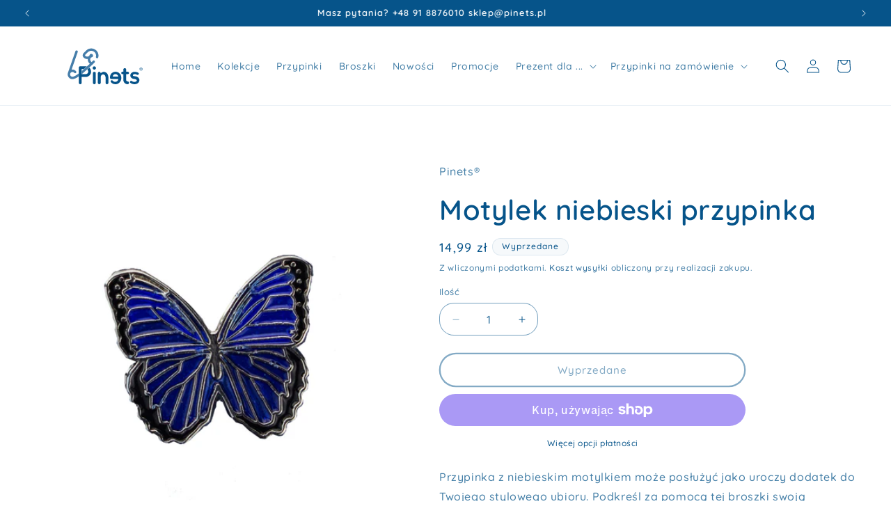

--- FILE ---
content_type: image/svg+xml
request_url: https://pinets.pl/cdn/shop/files/Pinets.svg?v=1768567252&width=110
body_size: 1839
content:
<svg xmlns:xlink="http://www.w3.org/1999/xlink" viewBox="0 0 761.98 402.16" style="shape-rendering:geometricPrecision; text-rendering:geometricPrecision; image-rendering:optimizeQuality; fill-rule:evenodd; clip-rule:evenodd" version="1.1" height="4.0216mm" width="7.6198mm" xml:space="preserve" xmlns="http://www.w3.org/2000/svg">
 <defs>
  <style type="text/css">
   
    .fil1 {fill:#07548A;fill-rule:nonzero}
    .fil0 {fill:#467EAA;fill-rule:nonzero}
   
  </style>
 </defs>
 <g id="Layer_x0020_1">
  <metadata id="CorelCorpID_0Corel-Layer"></metadata>
  <g id="_34031256992">
   <path d="M312.51 77.81c-3.25,-12.1 -9.68,-23.19 -18.57,-32.09 -28.02,-28.01 -73.59,-28.01 -101.6,0l-25.92 25.92c-11.91,11.91 -11.94,31.32 -0.07,43.27 9.95,10 23.19,15.52 37.29,15.54l0.08 0c1.73,0 3.43,-0.09 5.13,-0.25 -0.17,1.72 -0.25,3.46 -0.25,5.22 0.02,14.09 5.54,27.34 15.54,37.28 0.04,0.04 0.08,0.08 0.12,0.12l4.79 4.63c-5.6,5.1 -11.47,10.48 -17.56,16.06 -19.46,17.84 -40.75,37.36 -61.75,55.22l0 31.16c26.29,-21.37 53.52,-46.35 77.93,-68.73 17.28,-15.84 32.2,-29.79 48.73,-46.32 4.68,-4.67 4.68,-12.25 0,-16.93 -4.68,-4.68 -12.25,-4.68 -16.93,0l-13.04 13.04 -5.46 -5.28c-5.42,-5.42 -8.41,-12.62 -8.42,-20.29 -0.01,-7.69 2.98,-14.92 8.42,-20.36l0 0c0.16,-0.16 0.31,-0.34 0.46,-0.51 0.52,0.05 1.06,0.07 1.6,0.07 9.92,0 17.96,-8.04 17.96,-17.95 0,-9.92 -8.04,-17.97 -17.96,-17.97 -9.92,0 -17.96,8.05 -17.96,17.97 0,0.18 0.01,0.36 0.01,0.53 -0.36,0.29 -0.71,0.59 -1.05,0.93 -5.42,5.43 -12.64,8.42 -20.31,8.42 -0.02,0 -0.03,0 -0.05,0 -7.69,-0.02 -14.91,-3.02 -20.33,-8.48 -2.6,-2.61 -2.59,-6.85 0.01,-9.46l25.93 -25.92c18.67,-18.67 49.05,-18.67 67.72,0 11.96,11.96 16.69,28.92 12.64,45.37 -1.58,6.42 2.34,12.91 8.76,14.49 6.42,1.58 12.91,-2.34 14.49,-8.77 1.38,-5.61 2.07,-11.38 2.08,-17.14l0 -0.34c-0.02,-6.21 -0.84,-12.42 -2.46,-18.45zm-195.12 197.05c-35.23,26.61 -52.6,32.37 -61.03,32.37 -6.6,0 -12.75,-2.63 -17.32,-7.41 -4.56,-4.77 -6.9,-11.05 -6.59,-17.68 0.54,-11.84 10.07,-21.77 21.76,-22.8l3.48 0c6.07,0.54 11.89,3.58 16.02,8.4 4.31,5.02 11.87,5.59 16.88,1.29 5.02,-4.3 5.6,-11.86 1.3,-16.88 -11.05,-12.89 -28.08,-19.15 -44.57,-15.98l61.06 -175.84c2.17,-6.24 -1.13,-13.06 -7.38,-15.24 -6.24,-2.16 -13.07,1.14 -15.24,7.39l-74.25 213.82c-0.14,0.4 -0.25,0.8 -0.35,1.21 -1.52,4.33 -2.42,8.88 -2.63,13.53 -0.62,13.23 4.08,25.77 13.2,35.32 28.69,30.04 68.24,7.1 95.66,-11.91l0 -29.59z" class="fil0"></path>
   <path d="M119.5 216.64l0.01 150.86c0,7.73 6.1,14.06 14.06,14.06 7.74,0 14.07,-6.32 14.07,-14.06l-0.01 -57.88 39.61 0c28.53,0 53.91,-23.4 53.91,-52.35 0,-14.3 -5.63,-29.45 -15.94,-39.77 -0.26,-0.26 -0.53,-0.52 -0.8,-0.78 -6.82,6.24 -13.8,12.62 -20.88,19.04 5.77,4.72 9.49,11.89 9.49,19.95 0,14.3 -11.72,25.78 -25.78,25.78l-39.61 0 0 -30.97 0 -19.82 20.02 0c10.11,-9.01 20.11,-18.1 29.84,-26.99 -3.6,-0.75 -7.3,-1.13 -11.03,-1.13l-52.89 0c-7.96,0 -14.07,6.35 -14.07,14.06zm619.06 13.04c0.95,0 1.72,-0.22 2.3,-0.64 0.59,-0.43 0.88,-1.03 0.88,-1.8 0,-0.81 -0.25,-1.37 -0.74,-1.68 -0.5,-0.32 -1.24,-0.48 -2.24,-0.48l-3.04 0 0 4.6 2.84 0zm5.62 6.96c0.27,0.09 0.45,0.24 0.54,0.44 0.09,0.2 0.09,0.42 0,0.64 -0.09,0.36 -0.34,0.63 -0.75,0.81 -0.41,0.18 -0.85,0.23 -1.35,0.14 -0.58,-0.09 -1.08,-0.46 -1.49,-1.12 -0.4,-0.65 -0.61,-1.56 -0.61,-2.73 0,-0.81 -0.19,-1.46 -0.57,-1.93 -0.38,-0.48 -0.96,-0.71 -1.72,-0.71l-2.51 0 0 5.14c0,0.31 -0.14,0.61 -0.44,0.88 -0.29,0.27 -0.61,0.4 -0.98,0.4 -0.36,0 -0.67,-0.12 -0.94,-0.37 -0.27,-0.25 -0.41,-0.55 -0.41,-0.91l0 -13.8c0,-0.26 0.1,-0.51 0.31,-0.74 0.2,-0.23 0.46,-0.34 0.77,-0.34l4.94 0c3.65,0 5.48,1.54 5.48,4.6 0,1.98 -1.09,3.29 -3.25,3.92 0.59,0.36 1.08,0.86 1.49,1.49 0.4,0.63 0.61,1.33 0.61,2.09 0.04,0.68 0.12,1.18 0.23,1.49 0.12,0.32 0.33,0.52 0.65,0.61zm-5.82 6.09c2.25,0 4.29,-0.52 6.12,-1.56 1.82,-1.03 3.27,-2.49 4.33,-4.36 1.05,-1.87 1.59,-3.98 1.59,-6.32 0,-2.34 -0.54,-4.45 -1.59,-6.32 -1.06,-1.87 -2.51,-3.33 -4.33,-4.36 -1.83,-1.04 -3.87,-1.56 -6.12,-1.56 -2.25,0 -4.3,0.52 -6.15,1.56 -1.85,1.03 -3.31,2.49 -4.4,4.36 -1.08,1.87 -1.62,3.98 -1.62,6.32 0,2.34 0.54,4.45 1.62,6.32 1.09,1.87 2.55,3.33 4.4,4.36 1.85,1.04 3.9,1.56 6.15,1.56zm0 -27.39c2.75,0 5.29,0.67 7.61,2 2.32,1.33 4.16,3.14 5.51,5.44 1.35,2.3 2.03,4.87 2.03,7.71 0,2.84 -0.68,5.42 -2.03,7.74 -1.35,2.32 -3.19,4.14 -5.51,5.44 -2.32,1.31 -4.86,1.96 -7.61,1.96 -2.75,0 -5.29,-0.65 -7.61,-1.96 -2.32,-1.3 -4.15,-3.12 -5.5,-5.44 -1.36,-2.32 -2.04,-4.9 -2.04,-7.74 0,-2.84 0.68,-5.41 2.04,-7.71 1.35,-2.3 3.18,-4.11 5.5,-5.44 2.32,-1.33 4.86,-2 7.61,-2zm-293.2 57.83c19.45,-19.64 52.59,-21.72 75.51,-2.78 40.61,33.27 22.12,111.28 -37.99,111.28 -10.03,0 -20.02,-2.79 -28.77,-7.68 -4.51,-2.71 -14.94,-10.85 -17.04,-16.5 -1.71,-4.62 -0.36,-9.91 3.68,-13.15 5.16,-3.99 12.42,-3.05 16.17,2.07 18.77,21.61 52.12,11.67 56.22,-16.96l-71.45 0c-11.66,0 -13.14,-11.56 -11.67,-22.73 1.7,-12.92 6.03,-24.14 15.34,-33.55zm37.78 7.77c-15.72,0 -24.29,10.45 -25.75,25.08l55.28 0c-4.17,-15.32 -13.2,-25.08 -29.53,-25.08zm-209.27 -77.58c-9.14,0 -16.41,7.26 -16.41,16.41 0,8.9 7.27,16.4 16.41,16.4 8.9,0 16.4,-7.5 16.4,-16.4 0,-9.15 -7.5,-16.41 -16.4,-16.41zm0 54.27c-7.74,0 -14.06,6.33 -14.06,14.06l0 95.84c0,7.73 6.32,14.06 14.06,14.06 7.73,0 14.06,-6.32 14.06,-14.06l0 -95.84c0,-7.73 -6.33,-14.06 -14.06,-14.06zm49.22 -0.01c-7.74,0 -14.07,6.09 -14.07,14.06l0 95.86c0,7.74 6.33,14.07 14.07,14.07 7.73,0 14.06,-6.33 14.06,-14.07l0 -44.95c0,-12.01 0.19,-26.79 10.78,-34.74 7.25,-5.44 18.04,-4.96 25.6,-0.14 9.19,5.85 12.02,17.38 12.31,27.63 0.06,2.08 0.06,4.35 0.06,6.95l0 45.49c0,7.73 6.33,14.06 14.06,13.83 7.74,0 13.84,-6.29 13.61,-14.03 0,-16.58 0.12,-33.2 -0.03,-49.78 -0.11,-11.34 -0.86,-20.23 -5.84,-32.06 -5.2,-10.4 -12.2,-18.94 -23.15,-23.74 -18.43,-8.09 -33.34,-1.84 -47.4,10.39 0,-8.23 -5.6,-14.77 -14.06,-14.77zm239.67 23.32l0 58.49c0,23.2 18.99,42.19 42.2,42.19 7.96,0 14.06,-6.33 14.06,-14.06 0,-7.97 -6.1,-14.07 -14.06,-14.07 -7.74,0 -14.07,-6.32 -14.07,-14.06l0 -58.49 16.41 0c6.56,0 11.72,-5.39 11.72,-11.72 0,-6.56 -5.17,-11.72 -11.72,-11.72l-16.41 0 0 -22.27c0,-7.97 -6.09,-14.06 -14.06,-14.06 -7.74,0 -14.07,6.1 -14.07,14.06l0 22.27 -9.37 0c-6.32,0 -11.72,5.16 -11.72,11.72 0,6.33 5.39,11.72 11.72,11.72l9.37 0zm128.67 71.86c-8.81,7.25 -23.12,7.28 -33.28,3.28 -4.85,-1.91 -7.43,-4.25 -11.6,-6.78 -5.35,-3.24 -12.25,-1.91 -15.82,3.27 -3.35,4.86 -2.51,11.38 1.93,15.11 9.58,8.07 23.17,12.49 35.57,13.72 16.08,1.6 35.45,-3.81 45.74,-16.88 5.76,-6.99 8.5,-15.15 8.48,-23.16 -0.03,-11.03 -5,-20.67 -13.41,-27.59 -15.17,-12.48 -26.65,-9.83 -43.86,-13.47 -6.56,-1.41 -9.43,-5.97 -6.71,-11.04 5.03,-9.38 20.06,-9.4 28.75,-7.01 6.95,1.93 14.05,8.1 20.85,6.1 2.77,-0.81 5.26,-2.68 6.84,-5.4 8.56,-14.68 -12.86,-20.67 -22.5,-22.96 -13.98,-3.34 -28.96,-3.47 -41.58,3.96 -6.46,3.81 -12.32,9.38 -15.72,15.77 -6.55,12.3 -3.07,29.16 7.25,38.33 8.46,7.52 17.1,9.61 28.11,10.95 7.43,0.91 16.9,1.94 22.5,7.42 5.25,5.11 3.67,12.08 -1.54,16.38z" class="fil1"></path>
  </g>
 </g>
</svg>
